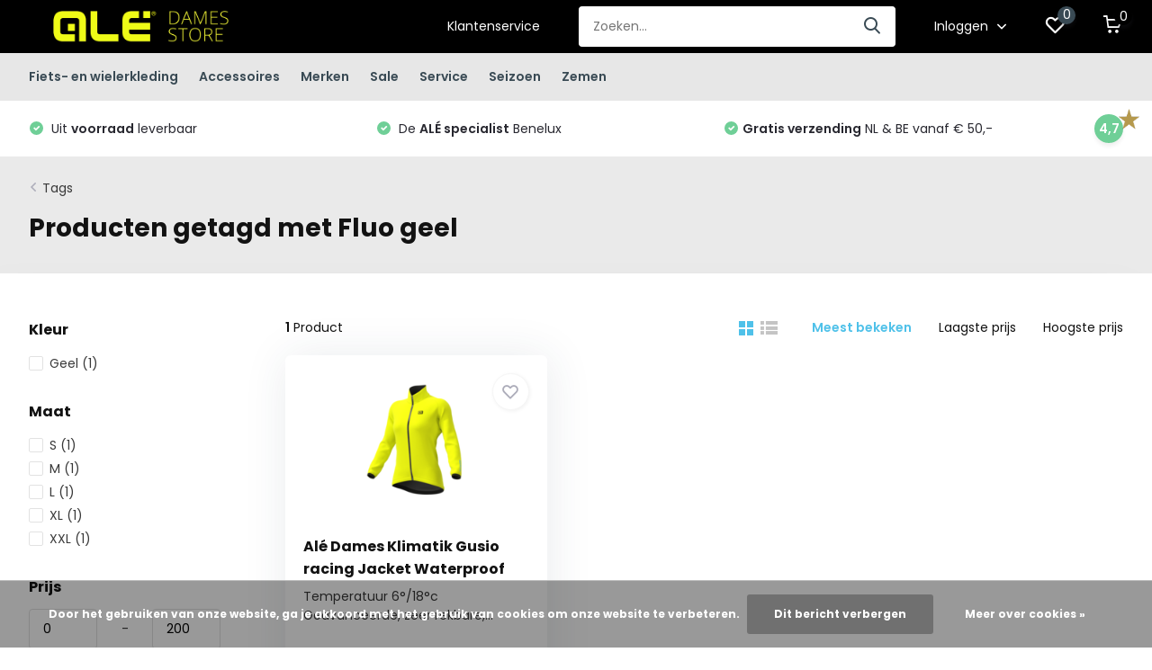

--- FILE ---
content_type: text/html;charset=utf-8
request_url: https://www.ale-store.be/tags/fluo-geel/
body_size: 11111
content:
<!doctype html>
<html lang="nl" class="">
	<head>
            <meta charset="utf-8"/>
<!-- [START] 'blocks/head.rain' -->
<!--

  (c) 2008-2026 Lightspeed Netherlands B.V.
  http://www.lightspeedhq.com
  Generated: 26-01-2026 @ 19:03:45

-->
<link rel="canonical" href="https://www.ale-store.be/tags/fluo-geel/"/>
<link rel="alternate" href="https://www.ale-store.be/index.rss" type="application/rss+xml" title="Nieuwe producten"/>
<link href="https://cdn.webshopapp.com/assets/cookielaw.css?2025-02-20" rel="stylesheet" type="text/css"/>
<meta name="robots" content="noodp,noydir"/>
<meta name="google-site-verification" content="AFfa4wpOlunyxFK7z6ONkz4zPPnJGjpiELFMtRQQL14"/>
<meta property="og:url" content="https://www.ale-store.be/tags/fluo-geel/?source=facebook"/>
<meta property="og:site_name" content="Alé-Store.be"/>
<meta property="og:title" content="Fluo geel"/>
<!--[if lt IE 9]>
<script src="https://cdn.webshopapp.com/assets/html5shiv.js?2025-02-20"></script>
<![endif]-->
<!-- [END] 'blocks/head.rain' -->
		<meta http-equiv="x-ua-compatible" content="ie=edge">
		<title>Fluo geel - Alé-Store.be</title>
		<meta name="description" content="">
		<meta name="keywords" content="Fluo, geel">
		<meta name="theme-color" content="#ffffff">
		<meta name="MobileOptimized" content="320">
		<meta name="HandheldFriendly" content="true">
		<meta name="viewport" content="width=device-width, initial-scale=1, initial-scale=1, minimum-scale=1, maximum-scale=1, user-scalable=no">
		<meta name="author" content="https://www.dmws.nl/">
		
		<link rel="preconnect" href="https://fonts.googleapis.com">
		<link rel="dns-prefetch" href="https://fonts.googleapis.com">
				<link rel="preconnect" href="//cdn.webshopapp.com/">
		<link rel="dns-prefetch" href="//cdn.webshopapp.com/">
    
    		<link rel="preload" href="https://fonts.googleapis.com/css?family=Poppins:300,400,500,600,700,800,900%7CPoppins:300,400,500,600,700,800,900&display=swap" as="style">
    <link rel="preload" href="https://cdn.webshopapp.com/shops/258650/themes/176740/assets/owl-carousel-min.css?20251130164457" as="style">
    <link rel="preload" href="https://cdn.webshopapp.com/shops/258650/themes/176740/assets/fancybox.css?20251130164457" as="style">
    <link rel="preload" href="https://cdn.webshopapp.com/shops/258650/themes/176740/assets/icomoon.css?20251130164457" as="style">
    <link rel="preload" href="https://cdn.webshopapp.com/shops/258650/themes/176740/assets/compete.css?20251130164457" as="style">
    <link rel="preload" href="https://cdn.webshopapp.com/shops/258650/themes/176740/assets/custom.css?20251130164457" as="style">
    
    <link rel="preload" href="https://cdn.webshopapp.com/shops/258650/themes/176740/assets/jquery-3-4-1-min.js?20251130164457" as="script">
    <link rel="preload" href="https://cdn.webshopapp.com/shops/258650/themes/176740/assets/jquery-ui.js?20251130164457" as="script">
    <link rel="preload" href="https://cdn.webshopapp.com/shops/258650/themes/176740/assets/js-cookie-min.js?20251130164457" as="script">
    <link rel="preload" href="https://cdn.webshopapp.com/shops/258650/themes/176740/assets/owl-carousel-min.js?20251130164457" as="script">
    <link rel="preload" href="https://cdn.webshopapp.com/shops/258650/themes/176740/assets/fancybox.js?20251130164457" as="script">
    <link rel="preload" href="https://cdn.webshopapp.com/shops/258650/themes/176740/assets/lazyload.js?20251130164457" as="script">
    <link rel="preload" href="https://cdn.webshopapp.com/assets/gui.js?2025-02-20" as="script">
    <link rel="preload" href="https://cdn.webshopapp.com/shops/258650/themes/176740/assets/script.js?20251130164457" as="script">
    <link rel="preload" href="https://cdn.webshopapp.com/shops/258650/themes/176740/assets/custom.js?20251130164457" as="script">
        
    <link href="https://fonts.googleapis.com/css?family=Poppins:300,400,500,600,700,800,900%7CPoppins:300,400,500,600,700,800,900&display=swap" rel="stylesheet" type="text/css">
    <link rel="stylesheet" href="https://cdn.webshopapp.com/shops/258650/themes/176740/assets/owl-carousel-min.css?20251130164457" type="text/css">
    <link rel="stylesheet" href="https://cdn.webshopapp.com/shops/258650/themes/176740/assets/fancybox.css?20251130164457" type="text/css">
    <link rel="stylesheet" href="https://cdn.webshopapp.com/shops/258650/themes/176740/assets/icomoon.css?20251130164457" type="text/css">
    <link rel="stylesheet" href="https://cdn.webshopapp.com/shops/258650/themes/176740/assets/compete.css?20251130164457" type="text/css">
    <link rel="stylesheet" href="https://cdn.webshopapp.com/shops/258650/themes/176740/assets/custom.css?20251130164457" type="text/css">
    
    <script src="https://cdn.webshopapp.com/shops/258650/themes/176740/assets/jquery-3-4-1-min.js?20251130164457"></script>

		<link rel="icon" type="image/x-icon" href="https://cdn.webshopapp.com/shops/258650/themes/176740/v/320084/assets/favicon.ico?20210428144927">
		<link rel="apple-touch-icon" href="https://cdn.webshopapp.com/shops/258650/themes/176740/v/320084/assets/favicon.ico?20210428144927">
    
    <meta name="msapplication-config" content="https://cdn.webshopapp.com/shops/258650/themes/176740/assets/browserconfig.xml?20251130164457">
<meta property="og:title" content="Fluo geel">
<meta property="og:type" content="website"> 
<meta property="og:site_name" content="Alé-Store.be">
<meta property="og:url" content="https://www.ale-store.be/">
<meta property="og:image" content="https://cdn.webshopapp.com/shops/258650/themes/176740/v/320250/assets/big-block-bg.jpg?20210428144927">
<meta name="twitter:title" content="Fluo geel">
<meta name="twitter:description" content="">
<meta name="twitter:site" content="Alé-Store.be">
<meta name="twitter:card" content="https://cdn.webshopapp.com/shops/258650/themes/176740/v/320051/assets/logo.png?20210428144926">
<meta name="twitter:image" content="https://cdn.webshopapp.com/shops/258650/themes/176740/v/320250/assets/big-block-bg.jpg?20210428144927">
<script type="application/ld+json">
  [
        {
      "@context": "http://schema.org/",
      "@type": "Organization",
      "url": "https://www.ale-store.be/",
      "name": "Alé-Store.be",
      "legalName": "Alé-Store.be",
      "description": "",
      "logo": "https://cdn.webshopapp.com/shops/258650/themes/176740/v/320051/assets/logo.png?20210428144926",
      "image": "https://cdn.webshopapp.com/shops/258650/themes/176740/v/320250/assets/big-block-bg.jpg?20210428144927",
      "contactPoint": {
        "@type": "ContactPoint",
        "contactType": "Customer service",
        "telephone": "+31(0) 613227049"
      },
      "address": {
        "@type": "PostalAddress",
        "streetAddress": "Meerdorp 24 Bus 16",
        "addressLocality": "België",
        "postalCode": "2321 MEER",
        "addressCountry": "NL"
      }
         
    },
    { 
      "@context": "http://schema.org", 
      "@type": "WebSite", 
      "url": "https://www.ale-store.be/", 
      "name": "Alé-Store.be",
      "description": "",
      "author": [
        {
          "@type": "Organization",
          "url": "https://www.dmws.nl/",
          "name": "DMWS B.V.",
          "address": {
            "@type": "PostalAddress",
            "streetAddress": "Klokgebouw 195 (Strijp-S)",
            "addressLocality": "Eindhoven",
            "addressRegion": "NB",
            "postalCode": "5617 AB",
            "addressCountry": "NL"
          }
        }
      ]
    }
  ]
</script>    
	</head>
	<body>
    <ul class="hidden-data hidden"><li>258650</li><li>176740</li><li>ja</li><li>nl</li><li>live</li><li>info//ale-store/be</li><li>https://www.ale-store.be/</li></ul><header id="top" class="scroll-active"><div class="top-wrap fixed default"><section class="main pos-r"><div class="container pos-r"><div class="d-flex align-center justify-between"><div class="d-flex align-center"><div id="mobile-menu-btn" class="d-none show-1000"><div class="hamburger"><span></span><span></span><span></span><span></span></div></div><a href="https://www.ale-store.be/account/login/" class="hidden show-575-flex"><i class="icon-login"></i></a><div id="logo" class="d-flex align-center"><a href="https://www.ale-store.be/" accesskey="h"><img class="hide-1000 desktop-logo" src="https://cdn.webshopapp.com/shops/258650/themes/176740/v/320051/assets/logo.png?20210428144926" alt="Alé-Store.be" height="55" width="250" /><img class="d-none show-1000 mobile-logo" src="https://cdn.webshopapp.com/shops/258650/themes/176740/v/320084/assets/logo-mobile.png?20210428144927" alt="Alé-Store.be" height="55" width="250" /></a></div></div><div class="d-flex align-center justify-end top-nav"><a href="/service/" class="hide-1000">Klantenservice</a><div id="showSearch" class="hide-575"><input type="search" value="" placeholder="Zoeken..."><button type="submit" title="Zoeken" disabled="disabled"><i class="icon-search"></i></button></div><div class="login with-drop hide-575"><a href="https://www.ale-store.be/account/login/"><span>Inloggen <i class="icon-arrow-down"></i></span></a><div class="dropdown"><form method="post" id="formLogin" action="https://www.ale-store.be/account/loginPost/?return=https://www.ale-store.be/tags/fluo-geel/"><h3>Inloggen</h3><p>Maak bestellen nóg makkelijker!</p><div><label for="formLoginEmail">E-mailadres<span class="c-negatives">*</span></label><input type="email" id="formLoginEmail" name="email" placeholder="E-mailadres" autocomplete='email' tabindex=1 required></div><div><label for="formLoginPassword">Wachtwoord</label><a href="https://www.ale-store.be/account/password/" class="forgot" tabindex=6>Wachtwoord vergeten?</a><input type="password" id="formLoginPassword" name="password" placeholder="Wachtwoord" autocomplete="current-password" tabindex=2 required></div><div><input type="hidden" name="key" value="0489f59f9adc0da4530b882b99baee14" /><input type="hidden" name="type" value="login" /><button type="submit" onclick="$('#formLogin').submit(); return false;" class="btn" tabindex=3>Inloggen</button></div></form><div><p class="register">Nog geen account? <a href="https://www.ale-store.be/account/register/" tabindex=5>Account aanmaken</a></p></div></div></div><div class="favorites"><a href="https://www.ale-store.be/account/wishlist/" class="count"><span class="items" data-wishlist-items="">0</span><i class="icon-wishlist"></i></a></div><div class="cart with-drop"><a href="https://www.ale-store.be/cart/" class="count"><span>0</span><i class="icon-cart"></i></a><div class="dropdown"><h3>Winkelwagen</h3><i class="icon-close hidden show-575"></i><p>Uw winkelwagen is leeg</p></div></div></div></div></div><div class="search-autocomplete"><div id="searchExpanded"><div class="container pos-r d-flex align-center"><form action="https://www.ale-store.be/search/" method="get" id="formSearch"  class="search-form d-flex align-center"  data-search-type="desktop"><span onclick="$(this).closest('form').submit();" title="Zoeken" class="search-icon"><i class="icon-search"></i></span><input type="text" name="q" autocomplete="off"  value="" placeholder="Zoeken" class="standard-input" data-input="desktop"/></form><div class="close hide-575">Sluiten</div></div><div class="overlay hide-575"></div></div><div class="container pos-r"><div id="searchResults" class="results-wrap with-filter with-cats" data-search-type="desktop"><div class="close"><i class="icon-close"></i></div><h4>Categorieën</h4><div class="categories hidden"><ul class="d-flex"></ul></div><div class="d-flex justify-between"><div class="filter-scroll-wrap"><div class="filter-scroll"><div class="subtitle title-font">Filters</div><form data-search-type="desktop"><div class="filter-boxes"><div class="filter-wrap sort"><select name="sort" class="custom-select"></select></div></div><div class="filter-boxes custom-filters"></div></form></div></div><ul class="search-products products-livesearch"></ul></div><div class="more"><a href="#" class="btn accent">Bekijk alle resultaten <span>(0)</span></a></div></div></div></div></section><section id="menu" class="hide-1000 megamenu"><div class="container"><nav class="menu"><ul class="d-flex align-center"><li class="item has-children"><a class="itemLink" href="https://www.ale-store.be/fiets-en-wielerkleding/" title="Fiets- en wielerkleding">Fiets- en wielerkleding</a><ul class="subnav"><li class="subitem has-children"><a class="subitemLink " href="https://www.ale-store.be/fiets-en-wielerkleding/fietsbroeken/" title="Fietsbroeken">Fietsbroeken</a><ul class="subsubnav"><li class="subitem"><a class="subitemLink" href="https://www.ale-store.be/fiets-en-wielerkleding/fietsbroeken/korte-broeken/" title="Korte broeken">Korte broeken</a></li><li class="subitem"><a class="subitemLink" href="https://www.ale-store.be/fiets-en-wielerkleding/fietsbroeken/lange-broeken/" title="Lange broeken">Lange broeken</a></li></ul></li><li class="subitem"><a class="subitemLink " href="https://www.ale-store.be/fiets-en-wielerkleding/fiets-jackets/" title="Fiets jackets">Fiets jackets</a></li><li class="subitem has-children"><a class="subitemLink " href="https://www.ale-store.be/fiets-en-wielerkleding/fiets-shirts/" title="Fiets shirts ">Fiets shirts </a><ul class="subsubnav"><li class="subitem"><a class="subitemLink" href="https://www.ale-store.be/fiets-en-wielerkleding/fiets-shirts/shirts-zonder-mouw/" title="Shirts zonder mouw">Shirts zonder mouw</a></li><li class="subitem"><a class="subitemLink" href="https://www.ale-store.be/fiets-en-wielerkleding/fiets-shirts/shirts-korte-mouw/" title="Shirts korte mouw">Shirts korte mouw</a></li><li class="subitem"><a class="subitemLink" href="https://www.ale-store.be/fiets-en-wielerkleding/fiets-shirts/shirts-lange-mouw/" title="Shirts lange mouw">Shirts lange mouw</a></li><li class="subitem"><a class="subitemLink" href="https://www.ale-store.be/fiets-en-wielerkleding/fiets-shirts/ondershirts/" title="Ondershirts">Ondershirts</a></li></ul></li><li class="subitem"><a class="subitemLink " href="https://www.ale-store.be/fiets-en-wielerkleding/suits/" title="Suits">Suits</a></li></ul></li><li class="item has-children"><a class="itemLink" href="https://www.ale-store.be/accessoires/" title="Accessoires">Accessoires</a><ul class="subnav"><li class="subitem"><a class="subitemLink " href="https://www.ale-store.be/accessoires/handschoenen/" title="Handschoenen">Handschoenen</a></li><li class="subitem"><a class="subitemLink " href="https://www.ale-store.be/accessoires/sokken/" title="Sokken">Sokken</a></li><li class="subitem"><a class="subitemLink " href="https://www.ale-store.be/accessoires/haarbanden/" title="Haarbanden">Haarbanden</a></li><li class="subitem"><a class="subitemLink " href="https://www.ale-store.be/accessoires/overschoenen/" title="Overschoenen">Overschoenen</a></li><li class="subitem"><a class="subitemLink " href="https://www.ale-store.be/accessoires/warmers/" title="Warmers">Warmers</a></li><li class="subitem"><a class="subitemLink " href="https://www.ale-store.be/accessoires/mutsen-beanies/" title="Mutsen &amp; beanies">Mutsen &amp; beanies</a></li><li class="subitem"><a class="subitemLink " href="https://www.ale-store.be/accessoires/sporttas/" title="Sporttas">Sporttas</a></li><li class="subitem"><a class="subitemLink " href="https://www.ale-store.be/accessoires/verzorging/" title="Verzorging">Verzorging</a></li><li class="subitem"><a class="subitemLink " href="https://www.ale-store.be/accessoires/cadeaubonnen/" title="Cadeaubonnen">Cadeaubonnen</a></li></ul></li><li class="item has-children"><a class="itemLink" href="https://www.ale-store.be/merken/" title="Merken">Merken</a><ul class="subnav"><li class="subitem"><a class="subitemLink " href="https://www.ale-store.be/merken/ale-cycling/" title="Alé cycling">Alé cycling</a></li><li class="subitem"><a class="subitemLink " href="https://www.ale-store.be/merken/maloja/" title="Maloja">Maloja</a></li><li class="subitem"><a class="subitemLink " href="https://www.ale-store.be/merken/assos/" title="Assos">Assos</a></li></ul></li><li class="item"><a class="itemLink" href="https://www.ale-store.be/sale/" title="Sale">Sale</a></li><li class="item has-children"><a class="itemLink" href="https://www.ale-store.be/service/" title="Service">Service</a><ul class="subnav"><li class="subitem"><a class="subitemLink " href="https://www.ale-store.be/service/contact/" title="Contact">Contact</a></li><li class="subitem"><a class="subitemLink " href="https://www.ale-store.be/service/levering-en-verzending/" title="Levering en verzending">Levering en verzending</a></li></ul></li><li class="item has-children"><a class="itemLink" href="https://www.ale-store.be/seizoen/" title="Seizoen">Seizoen</a><ul class="subnav"><li class="subitem"><a class="subitemLink " href="https://www.ale-store.be/seizoen/herfst-wintercollectie/" title="Herfst- &amp; Wintercollectie">Herfst- &amp; Wintercollectie</a></li><li class="subitem"><a class="subitemLink " href="https://www.ale-store.be/seizoen/lente-zomercollectie/" title="Lente- &amp; Zomercollectie">Lente- &amp; Zomercollectie</a></li></ul></li><li class="item has-children"><a class="itemLink" href="https://www.ale-store.be/zemen/" title="Zemen">Zemen</a><ul class="subnav"><li class="subitem"><a class="subitemLink " href="https://www.ale-store.be/zemen/green-w4h/" title="GREEN W4H">GREEN W4H</a></li><li class="subitem"><a class="subitemLink " href="https://www.ale-store.be/zemen/w8-hf/" title="W8 HF">W8 HF</a></li><li class="subitem"><a class="subitemLink " href="https://www.ale-store.be/zemen/w4-hf/" title=" W4 HF"> W4 HF</a></li><li class="subitem"><a class="subitemLink " href="https://www.ale-store.be/zemen/w8h/" title=" W8H"> W8H</a></li><li class="subitem"><a class="subitemLink " href="https://www.ale-store.be/zemen/assos-s7/" title="Assos S7">Assos S7</a></li><li class="subitem"><a class="subitemLink " href="https://www.ale-store.be/zemen/peak-zeem/" title="PEAK zeem">PEAK zeem</a></li></ul></li></ul></nav></div></section><div id="mobileMenu" class="hide"><div class="wrap"><ul><li class="all hidden"><a href="#"><i class="icon-nav-left"></i>Alle categorieën</a></li><li class="cat has-children"><a class="itemLink" href="https://www.ale-store.be/fiets-en-wielerkleding/" title="Fiets- en wielerkleding">Fiets- en wielerkleding<i class="icon-arrow-right"></i></a><ul class="subnav hidden"><li class="subitem has-children"><a class="subitemLink" href="https://www.ale-store.be/fiets-en-wielerkleding/fietsbroeken/" title="Fietsbroeken">Fietsbroeken<i class="icon-arrow-right"></i></a><ul class="subsubnav hidden"><li class="subitem"><a class="subitemLink" href="https://www.ale-store.be/fiets-en-wielerkleding/fietsbroeken/korte-broeken/" title="Korte broeken">Korte broeken</a></li><li class="subitem"><a class="subitemLink" href="https://www.ale-store.be/fiets-en-wielerkleding/fietsbroeken/lange-broeken/" title="Lange broeken">Lange broeken</a></li></ul></li><li class="subitem"><a class="subitemLink" href="https://www.ale-store.be/fiets-en-wielerkleding/fiets-jackets/" title="Fiets jackets">Fiets jackets</a></li><li class="subitem has-children"><a class="subitemLink" href="https://www.ale-store.be/fiets-en-wielerkleding/fiets-shirts/" title="Fiets shirts ">Fiets shirts <i class="icon-arrow-right"></i></a><ul class="subsubnav hidden"><li class="subitem"><a class="subitemLink" href="https://www.ale-store.be/fiets-en-wielerkleding/fiets-shirts/shirts-zonder-mouw/" title="Shirts zonder mouw">Shirts zonder mouw</a></li><li class="subitem"><a class="subitemLink" href="https://www.ale-store.be/fiets-en-wielerkleding/fiets-shirts/shirts-korte-mouw/" title="Shirts korte mouw">Shirts korte mouw</a></li><li class="subitem"><a class="subitemLink" href="https://www.ale-store.be/fiets-en-wielerkleding/fiets-shirts/shirts-lange-mouw/" title="Shirts lange mouw">Shirts lange mouw</a></li><li class="subitem"><a class="subitemLink" href="https://www.ale-store.be/fiets-en-wielerkleding/fiets-shirts/ondershirts/" title="Ondershirts">Ondershirts</a></li></ul></li><li class="subitem"><a class="subitemLink" href="https://www.ale-store.be/fiets-en-wielerkleding/suits/" title="Suits">Suits</a></li></ul></li><li class="cat has-children"><a class="itemLink" href="https://www.ale-store.be/accessoires/" title="Accessoires">Accessoires<i class="icon-arrow-right"></i></a><ul class="subnav hidden"><li class="subitem"><a class="subitemLink" href="https://www.ale-store.be/accessoires/handschoenen/" title="Handschoenen">Handschoenen</a></li><li class="subitem"><a class="subitemLink" href="https://www.ale-store.be/accessoires/sokken/" title="Sokken">Sokken</a></li><li class="subitem"><a class="subitemLink" href="https://www.ale-store.be/accessoires/haarbanden/" title="Haarbanden">Haarbanden</a></li><li class="subitem"><a class="subitemLink" href="https://www.ale-store.be/accessoires/overschoenen/" title="Overschoenen">Overschoenen</a></li><li class="subitem"><a class="subitemLink" href="https://www.ale-store.be/accessoires/warmers/" title="Warmers">Warmers</a></li><li class="subitem"><a class="subitemLink" href="https://www.ale-store.be/accessoires/mutsen-beanies/" title="Mutsen &amp; beanies">Mutsen &amp; beanies</a></li><li class="subitem"><a class="subitemLink" href="https://www.ale-store.be/accessoires/sporttas/" title="Sporttas">Sporttas</a></li><li class="subitem"><a class="subitemLink" href="https://www.ale-store.be/accessoires/verzorging/" title="Verzorging">Verzorging</a></li><li class="subitem"><a class="subitemLink" href="https://www.ale-store.be/accessoires/cadeaubonnen/" title="Cadeaubonnen">Cadeaubonnen</a></li></ul></li><li class="cat has-children"><a class="itemLink" href="https://www.ale-store.be/merken/" title="Merken">Merken<i class="icon-arrow-right"></i></a><ul class="subnav hidden"><li class="subitem"><a class="subitemLink" href="https://www.ale-store.be/merken/ale-cycling/" title="Alé cycling">Alé cycling</a></li><li class="subitem"><a class="subitemLink" href="https://www.ale-store.be/merken/maloja/" title="Maloja">Maloja</a></li><li class="subitem"><a class="subitemLink" href="https://www.ale-store.be/merken/assos/" title="Assos">Assos</a></li></ul></li><li class="cat"><a class="itemLink" href="https://www.ale-store.be/sale/" title="Sale">Sale</a></li><li class="cat has-children"><a class="itemLink" href="https://www.ale-store.be/service/" title="Service">Service<i class="icon-arrow-right"></i></a><ul class="subnav hidden"><li class="subitem"><a class="subitemLink" href="https://www.ale-store.be/service/contact/" title="Contact">Contact</a></li><li class="subitem"><a class="subitemLink" href="https://www.ale-store.be/service/levering-en-verzending/" title="Levering en verzending">Levering en verzending</a></li></ul></li><li class="cat has-children"><a class="itemLink" href="https://www.ale-store.be/seizoen/" title="Seizoen">Seizoen<i class="icon-arrow-right"></i></a><ul class="subnav hidden"><li class="subitem"><a class="subitemLink" href="https://www.ale-store.be/seizoen/herfst-wintercollectie/" title="Herfst- &amp; Wintercollectie">Herfst- &amp; Wintercollectie</a></li><li class="subitem"><a class="subitemLink" href="https://www.ale-store.be/seizoen/lente-zomercollectie/" title="Lente- &amp; Zomercollectie">Lente- &amp; Zomercollectie</a></li></ul></li><li class="cat has-children"><a class="itemLink" href="https://www.ale-store.be/zemen/" title="Zemen">Zemen<i class="icon-arrow-right"></i></a><ul class="subnav hidden"><li class="subitem"><a class="subitemLink" href="https://www.ale-store.be/zemen/green-w4h/" title="GREEN W4H">GREEN W4H</a></li><li class="subitem"><a class="subitemLink" href="https://www.ale-store.be/zemen/w8-hf/" title="W8 HF">W8 HF</a></li><li class="subitem"><a class="subitemLink" href="https://www.ale-store.be/zemen/w4-hf/" title=" W4 HF"> W4 HF</a></li><li class="subitem"><a class="subitemLink" href="https://www.ale-store.be/zemen/w8h/" title=" W8H"> W8H</a></li><li class="subitem"><a class="subitemLink" href="https://www.ale-store.be/zemen/assos-s7/" title="Assos S7">Assos S7</a></li><li class="subitem"><a class="subitemLink" href="https://www.ale-store.be/zemen/peak-zeem/" title="PEAK zeem">PEAK zeem</a></li></ul></li><li class="other all"><a href="https://www.ale-store.be/catalog/">Alle categorieën</a></li><li class="other"><a href="/service/">Klantenservice</a></li><li class="other"><a href="https://www.ale-store.be/account/login/">Inloggen</a></li></ul></div></div></div><div class="below-main"></div><div class="usps"><div class="container"><div class="d-flex align-center justify-between"><ul class="d-flex align-center usps-slider owl-carousel"><li><i class="icon-check-white"></i><a href="/service/shipping-returns/"><b>Gratis verzending</b> NL & BE vanaf € 50,-
                                </a></li><li><i class="icon-check-white"></i>
                                                  Uit <b>voorraad</b> leverbaar
                                              </li><li><i class="icon-check-white"></i>
                                                  De <b>ALÉ specialist</b> Benelux
                                              </li></ul><ul><li class="feedback-company hide-575"><a href="https://www.5sterrenspecialist.nl/keurmerkhouders/ale-dames-store" target="_blank"><span>4,7</span><img class="lazy" src="https://cdn.webshopapp.com/shops/258650/themes/176740/assets/lazy-preload.jpg?20251130164457" data-src="https://cdn.webshopapp.com/shops/258650/themes/176740/v/320237/assets/feedback-image.png?20210428144927" alt="Feedback widget" height="23" width="23" /></a></li></ul></div></div></div></header><div class="messages-wrapper"><div class="container pos-r"></div></div><section class="intro-category mb-0 hide-contact"><div class="container d-flex justify-between"><div class="wrapper"><div class="back"><div class="hide-575"><i class="icon-arrow-right"></i><a href="https://www.ale-store.be/tags/">Tags</a></div><div class="hidden show-575-inline"><i class="icon-arrow-right"></i><a href="https://www.ale-store.be/tags/">Tags</a></div></div><div class="hide-1000"></div></div><div class="intro"><h1 class="f-24">Producten getagd met Fluo geel</h1><div class="slider-wrap"><div id="showFilter" class="hidden show-760"><i class="icon-filter"></i> Filters</div></div></div></div></section><section id="collection"><div class="container d-flex justify-between"><div class="filter-wrap"><form action="https://www.ale-store.be/tags/fluo-geel/" method="get" id="filter_form" class=" more-top"><input type="hidden" name="mode" value="grid" id="filter_form_mode" /><input type="hidden" name="limit" value="12" id="filter_form_limit" /><input type="hidden" name="sort" value="popular" id="filter_form_sort" /><input type="hidden" name="max" value="200" id="filter_form_max" /><input type="hidden" name="min" value="0" id="filter_form_min" /><div id="dmws-filter-wrap"><div class="mobile-heading hidden show-760 align-center justify-center"><i class="icon-close"></i><h3>Filter</h3><a class="clearAllFilter" href="https://www.ale-store.be/tags/fluo-geel/?mode=grid">Wis alle filters</a></div><div class="filter sort hidden show-575"><h4>Sorteer <i class="icon-arrow-down hidden show-760"></i></h4><div><ul><li><label for="filter_popular"><input type="radio" id="filter_popular" name="sort" value="popular" checked><span class="checkbox"></span><i class="icon-check-white"></i> Meest bekeken</label></li><li><label for="filter_lowest"><input type="radio" id="filter_lowest" name="sort" value="lowest" ><span class="checkbox"></span><i class="icon-check-white"></i> Laagste prijs</label></li><li><label for="filter_highest"><input type="radio" id="filter_highest" name="sort" value="highest" ><span class="checkbox"></span><i class="icon-check-white"></i> Hoogste prijs</label></li></ul></div></div><div class="filter"><h4>Kleur <i class="icon-arrow-down hidden show-760"></i></h4><div><ul><li><label for="filter_457895"><input type="checkbox" id="filter_457895" name="filter[]" value="457895" ><span class="checkbox"></span><i class="icon-check-white"></i>Geel <span class="count">(1)</span></label></li></ul></div></div><div class="filter"><h4>Maat <i class="icon-arrow-down hidden show-760"></i></h4><div><ul><li><label for="filter_457862"><input type="checkbox" id="filter_457862" name="filter[]" value="457862" ><span class="checkbox"></span><i class="icon-check-white"></i>S <span class="count">(1)</span></label></li><li><label for="filter_457865"><input type="checkbox" id="filter_457865" name="filter[]" value="457865" ><span class="checkbox"></span><i class="icon-check-white"></i>M <span class="count">(1)</span></label></li><li><label for="filter_457868"><input type="checkbox" id="filter_457868" name="filter[]" value="457868" ><span class="checkbox"></span><i class="icon-check-white"></i>L <span class="count">(1)</span></label></li><li><label for="filter_457871"><input type="checkbox" id="filter_457871" name="filter[]" value="457871" ><span class="checkbox"></span><i class="icon-check-white"></i>XL <span class="count">(1)</span></label></li><li><label for="filter_702441"><input type="checkbox" id="filter_702441" name="filter[]" value="702441" ><span class="checkbox"></span><i class="icon-check-white"></i>XXL <span class="count">(1)</span></label></li></ul></div></div><div class="filter price"><h4>Prijs <i class="icon-arrow-down hidden show-760"></i></h4><div class="ui-slider-a"><div class="manual d-flex align-center justify-between"><input type="number" id="min" name="min" value="0" min="0"><span>-</span><input type="text" id="max" name="max" value="200" max="200"></div></div></div></div><p class="hidden show-575 scheme-btn submit"><button type="submit">Bekijk alle resultaten <i id="filter-live-count" class="count">(1)</i></button></p></form></div><div class="products-wrap"><div class="results-actions d-flex justify-between hide-575"><div class="results"><b>1</b> Product</div><div class="actions d-flex"><a href="https://www.ale-store.be/tags/fluo-geel/"><span class="icon active"><i class="icon-order-grid"></i></span></a><a href="https://www.ale-store.be/tags/fluo-geel/?mode=list"><span class="icon "><i class="icon-order-list"></i></span></a><form action="https://www.ale-store.be/tags/fluo-geel/" method="get" id="sort_form"><input type="hidden" name="mode" value="grid" id="filter_form_mode" /><input type="hidden" name="limit" value="12" id="filter_form_limit" /><input type="hidden" name="sort" value="popular" id="filter_form_sort" /><input type="hidden" name="max" value="200" id="filter_form_max" /><input type="hidden" name="min" value="0" id="filter_form_min" /><input type="hidden" name="brand" value="0" id="filter_form_brand" /><div class="sort"><label class="active"><input type="radio" name="sort" value="popular" checked>Meest bekeken</label><label><input type="radio" name="sort" value="lowest">Laagste prijs</label><label><input type="radio" name="sort" value="highest">Hoogste prijs</label></div></form></div></div><div class="products grid d-flex no-border last-no-border"><div class="product d-flex strict" data-url="https://www.ale-store.be/ale-dames-klimatik-gusio-racing-jacket-waterproof.html?format=json"><a href="https://www.ale-store.be/account/" class="add-to-wishlist"><i class="icon-wishlist"></i></a><a href="https://www.ale-store.be/ale-dames-klimatik-gusio-racing-jacket-waterproof.html" class="img d-flex align-center justify-center"><img class="lazy" src="https://cdn.webshopapp.com/shops/258650/themes/176740/assets/lazy-preload.jpg?20251130164457" data-src="https://cdn.webshopapp.com/shops/258650/files/384989248/290x200x2/ale-ale-dames-klimatik-gusio-racing-jacket-waterpr.jpg" alt="Alé Dames Klimatik Gusio racing Jacket Waterproof" width="290" height="200" /></a><div class="data"><h4 class="hide-575"><a href="https://www.ale-store.be/ale-dames-klimatik-gusio-racing-jacket-waterproof.html">Alé Dames Klimatik Gusio racing Jacket Waterproof</a></h4><h4 class="hidden show-575"><a href="https://www.ale-store.be/ale-dames-klimatik-gusio-racing-jacket-waterproof.html">Alé Dames Klimatik Gusio racing Jacket W...</a></h4><div class="meta">Temperatuur 6°/18°c<br />
Geavanceerde, zeer rekbare,...</div><div class="stars"><i class="icon-star-grey"></i><i class="icon-star-grey"></i><i class="icon-star-grey"></i><i class="icon-star-grey"></i><i class="icon-star-grey"></i></div></div><div class="actions-wrap"><div class="actions d-flex align-center justify-between"><div class="stock instock"><i class="icon-check-white"></i>Op voorraad</div></div><div class="actions d-flex align-center justify-between"><div class="price"><div class="current">€ 158,-</div></div><form action="https://www.ale-store.be/cart/add/253327194/" id="product_configure_form_127359593" method="post" class="direct-buy d-flex"><input type="number" name="quantity" value="1" min="0" /><a href="javascript:;" onclick="$('#product_configure_form_127359593').submit();" class="btn addtocart"><i class="icon-cart"></i></a></form></div><div class="legal"><div class="unit-price"></div></div></div></div></div></div></div></section><footer id="footer"><div class="footer-top"><div class="container"><div class="d-flex justify-between"><div class="chat"><h3>Kies de juiste maat</h3><p>ALÉ valt klein.</p><p class="text"></p><div class="bot d-flex align-center"><a href="https://www.ale-store.be/service/maattabel/" class="btn">Bekijk de maattabel</a><div class="hidden show-575 links"></div></div></div><div class="right d-flex justify-between"><div class="contact hide-575"><h3>De juiste zeem</h3><p>Bekijk alle modellen:</p><p><a href="https://www.ale-store.be/service/zemen/"><img src="https://cdn.webshopapp.com/shops/258650/files/343488779/zemen.pngL" width="200px"></a></p><div class="links"></div></div><div class="newsletter"><div class="logo"><a href="https://www.ale-store.be/" accesskey="f"><img class="lazy" src="https://cdn.webshopapp.com/shops/258650/themes/176740/assets/lazy-preload.jpg?20251130164457" data-src="https://cdn.webshopapp.com/shops/258650/themes/176740/v/320553/assets/footer-logo.png?20210428144927" alt="Alé-Store.be" width="250" height="90"></a></div><form id="formNewsletterFooter" action="https://www.ale-store.be/account/newsletter/" method="post"><input type="hidden" name="key" value="0489f59f9adc0da4530b882b99baee14" /><input type="text" name="email" id="formNewsletterEmailFooter" placeholder="E-mailadres"/><button type="submit" class="btn">Abonneer</button><a class="small" href="https://www.ale-store.be/service/privacy-policy/">* Lees hier de wettelijke beperkingen</a></form></div></div></div></div></div><nav class="footer-navigation"><div class="container"><div class="d-flex align-start justify-between"><div><h3>Klantenservice<i class="icon-arrow-down hidden show-575"></i></h3><ul><li><a href="https://www.ale-store.be/service/faq/" title="F.A.Q.">F.A.Q.</a></li><li><a href="https://www.ale-store.be/service/about/" title="Over ons">Over ons</a></li><li><a href="https://www.ale-store.be/service/general-terms-conditions/" title="Algemene voorwaarden">Algemene voorwaarden</a></li><li><a href="https://www.ale-store.be/service/disclaimer/" title="Disclaimer">Disclaimer</a></li><li><a href="https://www.ale-store.be/service/privacy-policy/" title="Privacy Policy">Privacy Policy</a></li><li><a href="https://www.ale-store.be/service/payment-methods/" title="Betaalmethoden">Betaalmethoden</a></li><li><a href="https://www.ale-store.be/service/shipping-returns/" title="Verzenden &amp; retourneren">Verzenden &amp; retourneren</a></li><li><a href="https://www.ale-store.be/service/" title="Klantenservice">Klantenservice</a></li><li><a href="https://www.ale-store.be/sitemap/" title="Sitemap">Sitemap</a></li><li><a href="https://www.ale-store.be/service/maattabel/" title="Maattabel">Maattabel</a></li><li><a href="https://www.ale-store.be/service/zemen/" title="Zemen">Zemen</a></li><li><a href="https://www.ale-store.be/service/kleding-verzorging/" title="Kleding verzorging">Kleding verzorging</a></li><li><a href="https://www.ale-store.be/service/review-policy/" title="Review policy">Review policy</a></li></ul></div><div><h3>Mijn account<i class="icon-arrow-down hidden show-575"></i></h3><ul><li><a href="https://www.ale-store.be/account/" title="Registreren">Registreren</a></li><li><a href="https://www.ale-store.be/account/orders/" title="Mijn bestellingen">Mijn bestellingen</a></li><li><a href="https://www.ale-store.be/account/tickets/" title="Mijn tickets">Mijn tickets</a></li><li><a href="https://www.ale-store.be/account/wishlist/" title="Mijn verlanglijst">Mijn verlanglijst</a></li></ul></div><div><h3>Categorieën<i class="icon-arrow-down hidden show-575"></i></h3><ul><li ><a href="https://www.ale-store.be/fiets-en-wielerkleding/">Fiets- en wielerkleding</a><span class="more-cats"><span class="plus-min"></span></span></li><li ><a href="https://www.ale-store.be/accessoires/">Accessoires</a><span class="more-cats"><span class="plus-min"></span></span></li><li ><a href="https://www.ale-store.be/merken/">Merken</a><span class="more-cats"><span class="plus-min"></span></span></li><li ><a href="https://www.ale-store.be/sale/">Sale</a></li><li ><a href="https://www.ale-store.be/service/">Service</a><span class="more-cats"><span class="plus-min"></span></span></li><li ><a href="https://www.ale-store.be/seizoen/">Seizoen</a><span class="more-cats"><span class="plus-min"></span></span></li><li ><a href="https://www.ale-store.be/zemen/">Zemen</a><span class="more-cats"><span class="plus-min"></span></span></li></ul></div><div><h3>Contact<i class="icon-arrow-down hidden show-575"></i></h3><ul class="list-contact"><li class="companyName strong">Ale Store by By Ceetah B.V.</li><li class="address">Meerdorp 24 Bus 16</li><li>2321 MEER</li><li>België</li><li><b>Tel:</b><a href="tel:+31(0)613227049">+31(0) 613227049</a></li><li><b>E-mail:</b><a href="/cdn-cgi/l/email-protection#3f565159507f5e535a124c4b504d5a115d5a" class="email"><span class="__cf_email__" data-cfemail="5a33343c351a3b363f77292e35283f74383f">[email&#160;protected]</span></a></li><li class="info">BTW nummer: BE 0508.577.433</li></ul></div></div></div></nav><div class="copyright"><div class="container"><div class="d-flex align-start justify-between"><div class="social d-flex"><a href="https://www.facebook.com/aledamesstore" target="_blank" rel="noopener"><i class="icon-social-fb"></i></a><a href="https://www.instagram.com/ale_dames_store/" target="_blank" rel="noopener"><i class="icon-social-ig"></i></a></div><div class="copy">
          © Copyright 2026 - Theme By <a href="https://dmws.nl/themes/" target="_blank" rel="noopener">DMWS</a><br/>
          Dé online shop voor Alé dames fietskleding &amp; wielerkleding <b class="c-accent">4,7</b> - Ratings          <div class="payments d-flex justify-around"><img class="lazy" src="https://cdn.webshopapp.com/shops/258650/themes/176740/assets/lazy-preload.jpg?20251130164457" data-src="https://cdn.webshopapp.com/shops/258650/themes/176740/assets/z-mastercard.svg?20251130164457" alt="mastercard" width="30" height="21"><img class="lazy" src="https://cdn.webshopapp.com/shops/258650/themes/176740/assets/lazy-preload.jpg?20251130164457" data-src="https://cdn.webshopapp.com/shops/258650/themes/176740/assets/z-visa.svg?20251130164457" alt="visa" width="30" height="21"><img class="lazy" src="https://cdn.webshopapp.com/shops/258650/themes/176740/assets/lazy-preload.jpg?20251130164457" data-src="https://cdn.webshopapp.com/shops/258650/themes/176740/assets/z-maestro.svg?20251130164457" alt="maestro" width="30" height="21"><img class="lazy" src="https://cdn.webshopapp.com/shops/258650/themes/176740/assets/lazy-preload.jpg?20251130164457" data-src="https://cdn.webshopapp.com/shops/258650/themes/176740/assets/z-americanexpress.svg?20251130164457" alt="americanexpress" width="30" height="21"><img class="lazy" src="https://cdn.webshopapp.com/shops/258650/themes/176740/assets/lazy-preload.jpg?20251130164457" data-src="https://cdn.webshopapp.com/shops/258650/themes/176740/assets/z-kbc.svg?20251130164457" alt="kbc" width="30" height="21"><img class="lazy" src="https://cdn.webshopapp.com/shops/258650/themes/176740/assets/lazy-preload.jpg?20251130164457" data-src="https://cdn.webshopapp.com/shops/258650/themes/176740/assets/z-banktransfer.svg?20251130164457" alt="banktransfer" width="30" height="21"><img class="lazy" src="https://cdn.webshopapp.com/shops/258650/themes/176740/assets/lazy-preload.jpg?20251130164457" data-src="https://cdn.webshopapp.com/shops/258650/themes/176740/assets/z-ideal.svg?20251130164457" alt="ideal" width="30" height="21"><img class="lazy" src="https://cdn.webshopapp.com/shops/258650/themes/176740/assets/lazy-preload.jpg?20251130164457" data-src="https://cdn.webshopapp.com/shops/258650/themes/176740/assets/z-mistercash.svg?20251130164457" alt="mistercash" width="30" height="21"></div></div><div class="hallmarks d-flex align-center justify-end"></div></div></div></div></footer><script data-cfasync="false" src="/cdn-cgi/scripts/5c5dd728/cloudflare-static/email-decode.min.js"></script><script>
    	var instaUser = '17841408747744351';
 	  var notfound = 'Geen producten gevonden';
  var showMore = 'Toon meer';
  var showLess = 'Toon minder';
  var showSecondImage = '1';
  var basicUrl = 'https://www.ale-store.be/';
  var baseDomain = '.ale-store.be';
  var shopId = 258650;
  var priceStatus = 'enabled';
  var deleteWishlistUrl = 'https://www.ale-store.be/account/wishlistDelete/';
  var wishlistUrl = 'https://www.ale-store.be/account/wishlist/?format=json';
  var cartUrl = 'https://www.ale-store.be/cart/?format=json';
  var shopSsl = true;
	var wishlistActive = true;
  var loggedIn = 0;
  var addedText = 'In wishlist';
 	var compareUrl = 'https://www.ale-store.be/compare/?format=json';
	var ajaxTranslations = {"Add to cart":"Toevoegen aan winkelwagen","Wishlist":"Verlanglijst","Add to wishlist":"Aan verlanglijst toevoegen","Compare":"Vergelijk","Add to compare":"Toevoegen om te vergelijken","Brands":"Merken","Discount":"Korting","Delete":"Verwijderen","Total excl. VAT":"Totaal excl. btw","Shipping costs":"Verzendkosten","Total incl. VAT":"Totaal incl. btw","Read more":"Lees meer","Read less":"Lees minder","January":"Januari","February":"Februari","March":"Maart","April":"April","May":"Mei","June":"Juni","July":"Juli","August":"Augustus","September":"September","October":"Oktober","November":"November","December":"December","Sunday":"Zondag","Monday":"Maandag","Tuesday":"Dinsdag","Wednesday":"Woensdag","Thursday":"Donderdag","Friday":"Vrijdag","Saturday":"Zaterdag","Your review has been accepted for moderation.":"Het taalgebruik in uw review is goedgekeurd.","Order":"Order","Date":"Datum","Total":"Totaal","Status":"Status","View product":"Bekijk product","Awaiting payment":"In afwachting van betaling","Awaiting pickup":"Wacht op afhalen","Picked up":"Afgehaald","Shipped":"Verzonden","Cancelled":"Geannuleerd","No products found":"Geen producten gevonden","Awaiting shipment":"Wacht op verzending","No orders found":"No orders found","Additional costs":"Bijkomende kosten"};
	var shopCategories = {"7194779":{"id":7194779,"parent":0,"path":["7194779"],"depth":1,"image":414626546,"type":"category","url":"fiets-en-wielerkleding","title":"Fiets- en wielerkleding","description":"","count":184,"subs":{"6863999":{"id":6863999,"parent":7194779,"path":["6863999","7194779"],"depth":2,"image":343455692,"type":"category","url":"fiets-en-wielerkleding\/fietsbroeken","title":"Fietsbroeken","description":"","count":47,"subs":{"6864008":{"id":6864008,"parent":6863999,"path":["6864008","6863999","7194779"],"depth":3,"image":187232228,"type":"category","url":"fiets-en-wielerkleding\/fietsbroeken\/korte-broeken","title":"Korte broeken","description":"","count":33},"6864014":{"id":6864014,"parent":6863999,"path":["6864014","6863999","7194779"],"depth":3,"image":343500711,"type":"category","url":"fiets-en-wielerkleding\/fietsbroeken\/lange-broeken","title":"Lange broeken","description":"","count":12}}},"6864056":{"id":6864056,"parent":7194779,"path":["6864056","7194779"],"depth":2,"image":401638394,"type":"category","url":"fiets-en-wielerkleding\/fiets-jackets","title":"Fiets jackets","description":"","count":21},"6863945":{"id":6863945,"parent":7194779,"path":["6863945","7194779"],"depth":2,"image":343457086,"type":"category","url":"fiets-en-wielerkleding\/fiets-shirts","title":"Fiets shirts ","description":"","count":76,"subs":{"6863957":{"id":6863957,"parent":6863945,"path":["6863957","6863945","7194779"],"depth":3,"image":0,"type":"category","url":"fiets-en-wielerkleding\/fiets-shirts\/shirts-zonder-mouw","title":"Shirts zonder mouw","description":"","count":13},"6863972":{"id":6863972,"parent":6863945,"path":["6863972","6863945","7194779"],"depth":3,"image":0,"type":"category","url":"fiets-en-wielerkleding\/fiets-shirts\/shirts-korte-mouw","title":"Shirts korte mouw","description":"","count":52},"6863963":{"id":6863963,"parent":6863945,"path":["6863963","6863945","7194779"],"depth":3,"image":0,"type":"category","url":"fiets-en-wielerkleding\/fiets-shirts\/shirts-lange-mouw","title":"Shirts lange mouw","description":"","count":13},"6863951":{"id":6863951,"parent":6863945,"path":["6863951","6863945","7194779"],"depth":3,"image":0,"type":"category","url":"fiets-en-wielerkleding\/fiets-shirts\/ondershirts","title":"Ondershirts","description":"","count":6}}},"10654699":{"id":10654699,"parent":7194779,"path":["10654699","7194779"],"depth":2,"image":358490295,"type":"category","url":"fiets-en-wielerkleding\/suits","title":"Suits","description":"","count":3}}},"6864245":{"id":6864245,"parent":0,"path":["6864245"],"depth":1,"image":0,"type":"category","url":"accessoires","title":"Accessoires","description":"","count":54,"subs":{"6864248":{"id":6864248,"parent":6864245,"path":["6864248","6864245"],"depth":2,"image":0,"type":"category","url":"accessoires\/handschoenen","title":"Handschoenen","description":"","count":7},"6864251":{"id":6864251,"parent":6864245,"path":["6864251","6864245"],"depth":2,"image":0,"type":"category","url":"accessoires\/sokken","title":"Sokken","description":"","count":20},"6864257":{"id":6864257,"parent":6864245,"path":["6864257","6864245"],"depth":2,"image":0,"type":"category","url":"accessoires\/haarbanden","title":"Haarbanden","description":"","count":7},"6864260":{"id":6864260,"parent":6864245,"path":["6864260","6864245"],"depth":2,"image":0,"type":"category","url":"accessoires\/overschoenen","title":"Overschoenen","description":"","count":0},"6864266":{"id":6864266,"parent":6864245,"path":["6864266","6864245"],"depth":2,"image":0,"type":"category","url":"accessoires\/warmers","title":"Warmers","description":"","count":5},"6864269":{"id":6864269,"parent":6864245,"path":["6864269","6864245"],"depth":2,"image":0,"type":"category","url":"accessoires\/mutsen-beanies","title":"Mutsen & beanies","description":"","count":9},"7162277":{"id":7162277,"parent":6864245,"path":["7162277","6864245"],"depth":2,"image":0,"type":"category","url":"accessoires\/sporttas","title":"Sporttas","description":"","count":1},"7435286":{"id":7435286,"parent":6864245,"path":["7435286","6864245"],"depth":2,"image":0,"type":"category","url":"accessoires\/verzorging","title":"Verzorging","description":"","count":7},"10060349":{"id":10060349,"parent":6864245,"path":["10060349","6864245"],"depth":2,"image":0,"type":"category","url":"accessoires\/cadeaubonnen","title":"Cadeaubonnen","description":"","count":1}}},"6864395":{"id":6864395,"parent":0,"path":["6864395"],"depth":1,"image":0,"type":"category","url":"merken","title":"Merken","description":"","count":186,"subs":{"6864410":{"id":6864410,"parent":6864395,"path":["6864410","6864395"],"depth":2,"image":0,"type":"category","url":"merken\/ale-cycling","title":"Al\u00e9 cycling","description":"","count":150},"6864449":{"id":6864449,"parent":6864395,"path":["6864449","6864395"],"depth":2,"image":0,"type":"category","url":"merken\/maloja","title":"Maloja","description":"","count":28},"7421393":{"id":7421393,"parent":6864395,"path":["7421393","6864395"],"depth":2,"image":0,"type":"category","url":"merken\/assos","title":"Assos","description":"","count":14}}},"6864353":{"id":6864353,"parent":0,"path":["6864353"],"depth":1,"image":0,"type":"category","url":"sale","title":"Sale","description":"","count":80},"6864716":{"id":6864716,"parent":0,"path":["6864716"],"depth":1,"image":0,"type":"text","url":"service","title":"Service","description":"","count":2,"subs":{"6864719":{"id":6864719,"parent":6864716,"path":["6864719","6864716"],"depth":2,"image":0,"type":"text","url":"service\/contact","title":"Contact","description":"","count":0},"6864710":{"id":6864710,"parent":6864716,"path":["6864710","6864716"],"depth":2,"image":0,"type":"text","url":"service\/levering-en-verzending","title":"Levering en verzending","description":"","count":9}}},"10396992":{"id":10396992,"parent":0,"path":["10396992"],"depth":1,"image":0,"type":"category","url":"seizoen","title":"Seizoen","description":"","count":128,"subs":{"10396995":{"id":10396995,"parent":10396992,"path":["10396995","10396992"],"depth":2,"image":0,"type":"category","url":"seizoen\/herfst-wintercollectie","title":"Herfst- & Wintercollectie","description":"","count":61},"10397007":{"id":10397007,"parent":10396992,"path":["10397007","10396992"],"depth":2,"image":0,"type":"category","url":"seizoen\/lente-zomercollectie","title":"Lente- & Zomercollectie","description":"","count":88}}},"11105130":{"id":11105130,"parent":0,"path":["11105130"],"depth":1,"image":0,"type":"category","url":"zemen","title":"Zemen","description":"","count":3,"subs":{"11105131":{"id":11105131,"parent":11105130,"path":["11105131","11105130"],"depth":2,"image":383210663,"type":"category","url":"zemen\/green-w4h","title":"GREEN W4H","description":"Speciaal ontworpen voor vrouwen om te voldoen aan de eisen van zowel weg- als offroad-fietsen en met een gerecycled polyamide-materiaal voor de buitenlaag. Het opencellige schuim (dichtheid: 100 g \/ m\u00b2, dikte: 12 mm) garandeert een uitstekende bescherming","count":3},"11105145":{"id":11105145,"parent":11105130,"path":["11105145","11105130"],"depth":2,"image":383211429,"type":"category","url":"zemen\/w8-hf","title":"W8 HF","description":"Elastische zeem van microvezel, speciaal ontwikkeld voor vrouwen en met vulling op de contactpunten. Dichtheid van 120 kg \/ m\u00b3 in het perineale en ischiatische gebied, het beschermt volledig tegen schokken op de weg. De flexibele zijvleugels zorgen voor c","count":2},"11105153":{"id":11105153,"parent":11105130,"path":["11105153","11105130"],"depth":2,"image":383211662,"type":"category","url":"zemen\/w4-hf","title":" W4 HF","description":"W4HF dameszeem van elastische microvezel, speciaal gevormd voor vrouwen, met strategisch geplaatste vulling op de contactpunten. In het perineale en ischiatische gebied is de vulling met een dichtheid van 90 kg \/ m3 gekalibreerd en ademend op alle bedekte","count":20},"11105157":{"id":11105157,"parent":11105130,"path":["11105157","11105130"],"depth":2,"image":383211912,"type":"category","url":"zemen\/w8h","title":" W8H","description":"Open celschuim (dichtheid: 100 g\/m\u00b2, dikte: 12 mm) dat een uitstekende bescherming tijdens het fietsen garandeert. De perforatie van het schuim (gaten van 3 mm) verhoogt de transpiratie en ventilatie aanzienlijk voor een aangenaam gevoel van frisheid en e","count":2},"11105283":{"id":11105283,"parent":11105130,"path":["11105283","11105130"],"depth":2,"image":383212978,"type":"category","url":"zemen\/assos-s7","title":"Assos S7","description":"S7 zeem: Gemaakt van 8 mm dik traagschuim, de ideale balans tussen comfort en performance. Drie lagen schuim met perforaties en uitsparingen die het lichter maakt, het ademend vermogen vergroten en een structuur cre\u00ebren die samendrukt en terugveert.","count":2},"11105402":{"id":11105402,"parent":11105130,"path":["11105402","11105130"],"depth":2,"image":0,"type":"category","url":"zemen\/peak-zeem","title":"PEAK zeem","description":"","count":1}}}};
	var searchUrl = 'https://www.ale-store.be/search/';
	var by = 'Door';
  var view = 'Bekijken';
  var viewNow = 'View now';
	var readMore = 'Lees meer';
	var shopCurrency = '€';
	var totalBlogPosts = '';
	var blogDefaultImage = 'https://cdn.webshopapp.com/shops/258650/themes/176740/assets/blog-default.png?20221012115839';
  var filterShowItems = '8';
	var template = 'pages/collection.rain';
	var validFor = 'Geldig voor';
	var makeChoice = 'Maak een keuze';
	var noRewards = 'Geen beloningen beschikbaar voor deze order.';
	var points = 'punten';
	var apply = 'Toepassen';
  var preloadImg = 'https://cdn.webshopapp.com/shops/258650/themes/176740/assets/lazy-preload.jpg?20251130164457';
</script><!-- [START] 'blocks/body.rain' --><script>
(function () {
  var s = document.createElement('script');
  s.type = 'text/javascript';
  s.async = true;
  s.src = 'https://www.ale-store.be/services/stats/pageview.js';
  ( document.getElementsByTagName('head')[0] || document.getElementsByTagName('body')[0] ).appendChild(s);
})();
</script><!-- Global site tag (gtag.js) - Google Analytics --><script async src="https://www.googletagmanager.com/gtag/js?id=G-R8TNL9PMBC"></script><script>
    window.dataLayer = window.dataLayer || [];
    function gtag(){dataLayer.push(arguments);}

        gtag('consent', 'default', {"ad_storage":"granted","ad_user_data":"granted","ad_personalization":"granted","analytics_storage":"granted"});
    
    gtag('js', new Date());
    gtag('config', 'G-R8TNL9PMBC', {
        'currency': 'EUR',
                'country': 'BE'
    });

        gtag('event', 'view_item_list', {"items":[{"item_id":"8055528380228","item_name":"Al\u00e9 Dames Klimatik Gusio racing Jacket Waterproof","currency":"EUR","item_brand":"Al\u00e9","item_variant":"Maat L","price":158,"quantity":1,"item_category":"Fiets jackets","item_category2":"Merken","item_category3":"Al\u00e9 cycling","item_category4":"Levering en verzending","item_category5":"Fiets- en wielerkleding"}]});
    </script><!-- Hotjar Tracking Code for https://www.ale-store.be/ --><script>
        (function(h,o,t,j,a,r){
                h.hj=h.hj||function(){(h.hj.q=h.hj.q||[]).push(arguments)};
                h._hjSettings={hjid:1090971,hjsv:6};
                a=o.getElementsByTagName('head')[0];
                r=o.createElement('script');r.async=1;
                r.src=t+h._hjSettings.hjid+j+h._hjSettings.hjsv;
                a.appendChild(r);
        })(window,document,'https://static.hotjar.com/c/hotjar-','.js?sv=');
</script><!-- Meta Pixel Code --><script>
!function(f,b,e,v,n,t,s)
{if(f.fbq)return;n=f.fbq=function(){n.callMethod?
n.callMethod.apply(n,arguments):n.queue.push(arguments)};
if(!f._fbq)f._fbq=n;n.push=n;n.loaded=!0;n.version='2.0';
n.queue=[];t=b.createElement(e);t.async=!0;
t.src=v;s=b.getElementsByTagName(e)[0];
s.parentNode.insertBefore(t,s)}(window, document,'script',
'https://connect.facebook.net/en_US/fbevents.js');
fbq('init', '2258700810951054');
fbq('track', 'PageView');
</script><noscript><img height="1" width="1" style="display:none"
src="https://www.facebook.com/tr?id=2258700810951054&ev=PageView&noscript=1"
/></noscript><!-- End Meta Pixel Code --><div class="wsa-cookielaw">
      Door het gebruiken van onze website, ga je akkoord met het gebruik van cookies om onze website te verbeteren.
    <a href="https://www.ale-store.be/cookielaw/optIn/" class="wsa-cookielaw-button wsa-cookielaw-button-green" rel="nofollow" title="Dit bericht verbergen">Dit bericht verbergen</a><a href="https://www.ale-store.be/service/privacy-policy/" class="wsa-cookielaw-link" rel="nofollow" title="Meer over cookies">Meer over cookies &raquo;</a></div><!-- [END] 'blocks/body.rain' -->    
   <script defer src="https://cdn.webshopapp.com/shops/258650/themes/176740/assets/jquery-ui.js?20251130164457"></script>    <script defer src="https://cdn.webshopapp.com/shops/258650/themes/176740/assets/js-cookie-min.js?20251130164457"></script>
    <script defer src="https://cdn.webshopapp.com/shops/258650/themes/176740/assets/owl-carousel-min.js?20251130164457"></script>
    <script defer src="https://cdn.webshopapp.com/shops/258650/themes/176740/assets/fancybox.js?20251130164457"></script>    <script defer src="https://cdn.webshopapp.com/shops/258650/themes/176740/assets/lazyload.js?20251130164457"></script>
    <script defer async src="https://cdn.webshopapp.com/assets/gui.js?2025-02-20"></script>
    <script defer src="https://cdn.webshopapp.com/shops/258650/themes/176740/assets/script.js?20251130164457"></script>
    <script defer src="https://cdn.webshopapp.com/shops/258650/themes/176740/assets/custom.js?20251130164457"></script>
	</body>
</html>

--- FILE ---
content_type: text/javascript;charset=utf-8
request_url: https://www.ale-store.be/services/stats/pageview.js
body_size: -412
content:
// SEOshop 26-01-2026 19:03:47